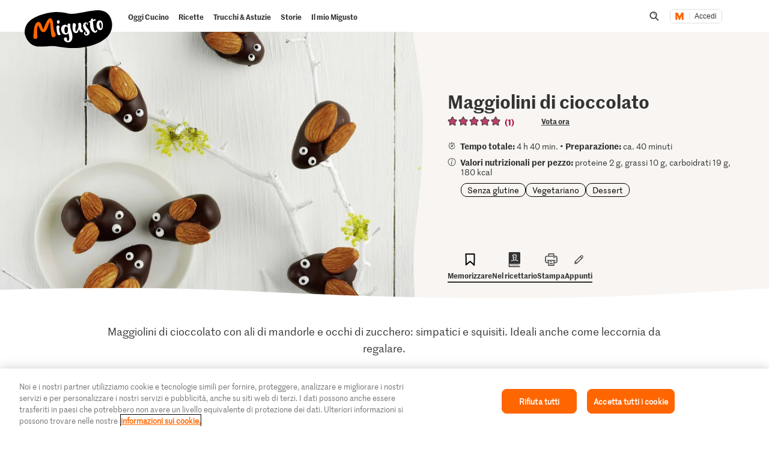

--- FILE ---
content_type: text/html; charset=utf-8
request_url: https://www.google.com/recaptcha/api2/aframe
body_size: 266
content:
<!DOCTYPE HTML><html><head><meta http-equiv="content-type" content="text/html; charset=UTF-8"></head><body><script nonce="yDwovF3GLEvqiF6EvBVPiw">/** Anti-fraud and anti-abuse applications only. See google.com/recaptcha */ try{var clients={'sodar':'https://pagead2.googlesyndication.com/pagead/sodar?'};window.addEventListener("message",function(a){try{if(a.source===window.parent){var b=JSON.parse(a.data);var c=clients[b['id']];if(c){var d=document.createElement('img');d.src=c+b['params']+'&rc='+(localStorage.getItem("rc::a")?sessionStorage.getItem("rc::b"):"");window.document.body.appendChild(d);sessionStorage.setItem("rc::e",parseInt(sessionStorage.getItem("rc::e")||0)+1);localStorage.setItem("rc::h",'1769444453470');}}}catch(b){}});window.parent.postMessage("_grecaptcha_ready", "*");}catch(b){}</script></body></html>

--- FILE ---
content_type: application/javascript;charset=UTF-8
request_url: https://migusto.migros.ch/.resources/migusto/3.3582.0-facbaa65/webresources/js/bookmark-btn.js
body_size: 423
content:
"use strict";(self.webpackChunkmigusto_light_development_webpack=self.webpackChunkmigusto_light_development_webpack||[]).push([[812],{32486:(e,t,i)=>{i.r(t),i.d(t,{default:()=>c});var a=i(63829),s=i.n(a),o=i(72186),n=i(92714);class r extends(s()){constructor(e){super(e,{classes:{isActive:"is-active"},selectors:{}})}get events(){return{click:"handleClick"}}get subscribe(){return{"{{this.context.EVENTS.login.authenticated}}":"handleAuthenticatedUser","{{this.context.EVENTS.header.member}}":"handleAuthenticatedUser","{{this.context.EVENTS.favoriteBtn.favoriteListFinished}}":"handleSelectState"}}setInactiveState(){this.active=!1,this.$el.removeClass("is-active")}setActiveState(){this.$el.addClass("is-active"),this.active=!0}initialize(){const e=window.migusto;this.$el=(0,o.Ay)(this.el),this.id=this.options.id,this.name=this.options.name,this.active=!1,e.favorites&&e.login?this.handleSelectState():!e.favoriteCall&&e.login&&this.handleAuthenticatedUser()}handleClick(){window.migusto.login?this.active?this.unbookmarkRecipe(!0,!1):this.bookmarkRecipe(!0):(Veams.Vent.trigger(Veams.EVENTS.overlay.openid,"overlay-favorite-add"),localStorage.setItem("saveBookmarkIdUntilLoggedIn",this.id))}handleAuthenticatedUser(){const e=window.migusto;!e.favoriteCall&&e.login&&(window.migusto.favoriteCall=!0,(0,n.z4)().then((e=>{window.migusto.favorites=e,this.triggerFinishedEvent()})))}handleSelectState(){const{favorites:e}=window.migusto;e&&e[this.id]&&""!==e[this.id]?this.active||this.setActiveState():this.active&&this.setInactiveState(),null!==localStorage.getItem("saveBookmarkIdUntilLoggedIn")&&this.handleSavedRecipeBeforeLogin()}handleSavedRecipeBeforeLogin(){if(""!==localStorage.getItem("saveBookmarkIdUntilLoggedIn")){const e=this.id;this.id=localStorage.getItem("saveBookmarkIdUntilLoggedIn"),window.migusto.savedRecipeId=this.id,localStorage.removeItem("saveBookmarkIdUntilLoggedIn"),this.bookmarkRecipe(!0),this.id=e}}triggerFinishedEvent(){Veams.Vent.trigger(Veams.EVENTS.favoriteBtn.favoriteListFinished)}unbookmarkRecipe(e=!1,t=!1){Veams.Vent.trigger(Veams.EVENTS.tooltip.close),this.setInactiveState(),(0,n.hz)(this.id).then((()=>{Veams.Vent.trigger(Veams.EVENTS.favoriteBtn.tracking,{add:!1,name:this.name,recipeId:this.id}),e&&Veams.Vent.trigger(Veams.EVENTS.notification.open,{type:"recipeRemovedFromFavorites"}),t&&this.removeRecipeFromList()}))}bookmarkRecipe(e=!1){Veams.Vent.trigger(Veams.EVENTS.tooltip.close),this.setActiveState(),(0,n.jG)(this.id).then((t=>{t.ok?(window.migusto.favorites[this.id]=this.id,Veams.Vent.trigger(Veams.EVENTS.favoriteBtn.tracking,{add:!0,name:this.name,recipeId:this.id}),e&&Veams.Vent.trigger(Veams.EVENTS.notification.open,{type:"recipeAddedToFavorites"})):(console.warn("Error at ajaxCall",t.text()),this.setInactiveState())}))}}const c=r},92714:(e,t,i)=>{i.d(t,{hz:()=>o,jG:()=>s,z4:()=>n});const a=`${window.migusto.contextPath}/.rest/favorites/v1`,s=async e=>await fetch(`${a}/recipe/${e}`,{method:"POST"}),o=async e=>await fetch(`${a}/recipe/${e}`,{method:"DELETE"}),n=async()=>(await fetch(`${a}/recipe`,{method:"GET"})).json()}}]);

--- FILE ---
content_type: image/svg+xml;charset=UTF-8
request_url: https://migusto.migros.ch/.resources/migusto/3.3582.0-facbaa65/webresources/assets/dynamic/teaser-video-play-default.svg
body_size: -408
content:
<svg xmlns="http://www.w3.org/2000/svg" width="24" height="24" fill="none"><circle r="12" fill="#fff" transform="matrix(1 0 0 -1 12 12)"/><path fill="#333" d="M17.916 11.328c-3.206-.994-8.603-5.504-8.657-5.55a.436.436 0 0 0-.706.252c-.053.293-1.302 7.232.128 11.603a.43.43 0 0 0 .412.297c.78 0 3.398-1.444 4.968-2.414 2.76-1.706 4.159-2.977 4.159-3.776a.43.43 0 0 0-.304-.412"/></svg>